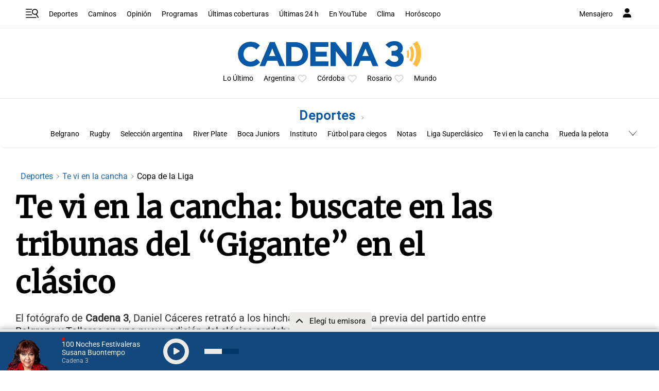

--- FILE ---
content_type: text/html; charset=utf-8
request_url: https://www.google.com/recaptcha/api2/aframe
body_size: 270
content:
<!DOCTYPE HTML><html><head><meta http-equiv="content-type" content="text/html; charset=UTF-8"></head><body><script nonce="np9ZKNzLRJhyz3ZKwYryEQ">/** Anti-fraud and anti-abuse applications only. See google.com/recaptcha */ try{var clients={'sodar':'https://pagead2.googlesyndication.com/pagead/sodar?'};window.addEventListener("message",function(a){try{if(a.source===window.parent){var b=JSON.parse(a.data);var c=clients[b['id']];if(c){var d=document.createElement('img');d.src=c+b['params']+'&rc='+(localStorage.getItem("rc::a")?sessionStorage.getItem("rc::b"):"");window.document.body.appendChild(d);sessionStorage.setItem("rc::e",parseInt(sessionStorage.getItem("rc::e")||0)+1);localStorage.setItem("rc::h",'1769554872089');}}}catch(b){}});window.parent.postMessage("_grecaptcha_ready", "*");}catch(b){}</script></body></html>

--- FILE ---
content_type: application/javascript; charset=utf-8
request_url: https://fundingchoicesmessages.google.com/f/AGSKWxV-wPQ-bEzWCR83fg1PzrXCDk1X4ilxOYBmeKldTjrabvuq8v_LvAnFE3Z6VZMg2IUFuOR5NPY2iW9aDSbP9TCJQ09uwoa4wpXpzFF4KMO-VrlmrZXFouZraMakjKOpeIo_Bpv-SFa3ImXTaK9zoS10fqeE4McfmaYK6b9Udv_8AnnUvenX__X0Gx_p/_/ad_box?/google-adverts-/googleads1.,160x600;/popadscpm.
body_size: -1286
content:
window['fb946d9a-fa2a-4b6c-b5bc-01247ec128e9'] = true;